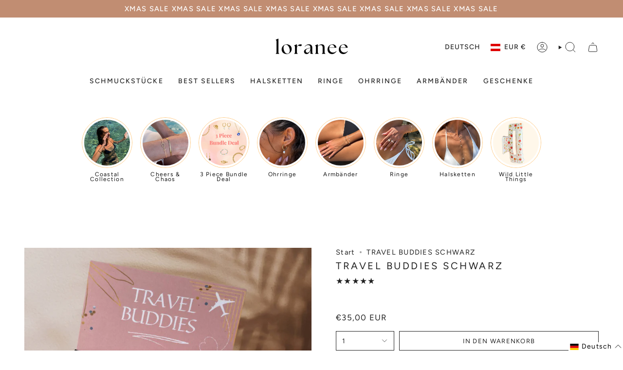

--- FILE ---
content_type: image/svg+xml
request_url: https://cdn.shopify.com/static/images/flags/vc.svg?width=40
body_size: -664
content:
<svg xmlns="http://www.w3.org/2000/svg" viewBox="0 0 640 480"><g fill-rule="evenodd"><path fill="#f4f100" d="M0 0h640v480H0z"/><path fill="#199a00" d="M490 0h150v480H490z"/><path fill="#0058aa" d="M0 0h150v480H0z"/><path d="M259.26 129.95l-46.376 71.39 44.748 74.392 43.82-73.735-42.192-72.046zm121.28 0l-46.376 71.39 44.748 74.392 43.82-73.735-42.192-72.046zm-61.26 97.39l-46.376 71.39 44.748 74.392 43.82-73.735-42.192-72.046z" fill="#199a00"/></g></svg>